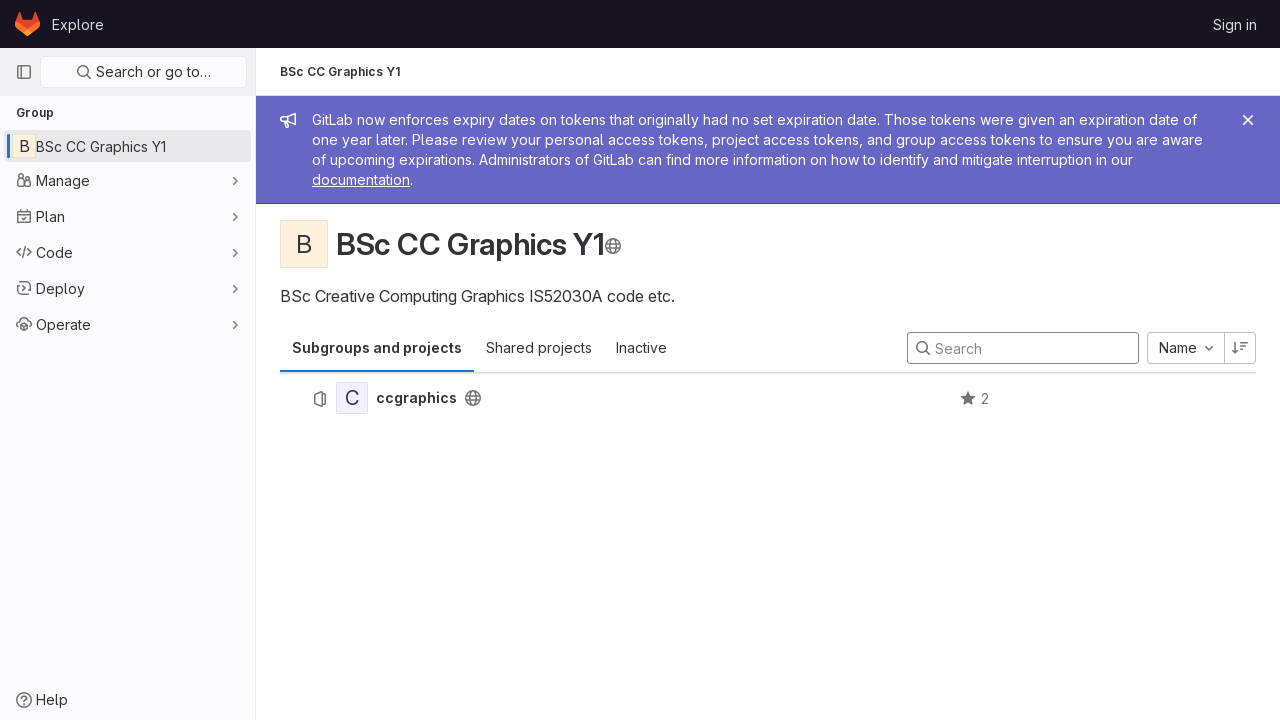

--- FILE ---
content_type: text/javascript; charset=utf-8
request_url: https://gitlab.doc.gold.ac.uk/assets/webpack/commons-pages.groups.details-pages.groups.show-pages.profiles.notifications.show.541117a1.chunk.js
body_size: 5127
content:
(this.webpackJsonp=this.webpackJsonp||[]).push([[127],{"3A1J":function(t,e,n){"use strict";var i=n("LLbv"),r=n("4lAS"),o=n("EldY"),s=n("Pyw5"),a=n.n(s);const l={name:"ClearIconButton",components:{GlButton:r.a},directives:{GlTooltip:i.a},props:{title:{type:String,required:!1,default:()=>Object(o.a)("ClearIconButton.title","Clear")},tooltipContainer:{required:!1,default:!1,validator:t=>!1===t||"string"==typeof t||t instanceof HTMLElement}}};const c=a()({render:function(){var t=this.$createElement;return(this._self._c||t)("gl-button",this._g({directives:[{name:"gl-tooltip",rawName:"v-gl-tooltip.hover",value:{container:this.tooltipContainer},expression:"{ container: tooltipContainer }",modifiers:{hover:!0}}],staticClass:"gl-clear-icon-button",attrs:{variant:"default",category:"tertiary",size:"small",name:"clear",icon:"clear",title:this.title,"aria-label":this.title}},this.$listeners))},staticRenderFns:[]},void 0,l,void 0,!1,void 0,!1,void 0,void 0,void 0);e.a=c},EldY:function(t,e,n){"use strict";n.d(e,"a",(function(){return r}));var i=n("ntxz");const r=(t,e)=>{var n;return null!==(n=i.b[t])&&void 0!==n?n:e}},GTbw:function(t,e,n){"use strict";n.d(e,"a",(function(){return $}));var i=n("8ENL"),r=n("0zRR"),o=n("fkuG"),s=n("TjC/"),a=n("o/E4"),l=n("QXXq"),c=n("7bmO"),u=n("ua/H"),p=n("yvep"),d=n("ZKBa"),f=n("Tu1i"),h=n("QlUp"),b=n("Qo4I"),m=n("xy9X"),v=n("DXSV"),O=n("H1r6");function j(t,e){var n=Object.keys(t);if(Object.getOwnPropertySymbols){var i=Object.getOwnPropertySymbols(t);e&&(i=i.filter((function(e){return Object.getOwnPropertyDescriptor(t,e).enumerable}))),n.push.apply(n,i)}return n}function g(t){for(var e=1;e<arguments.length;e++){var n=null!=arguments[e]?arguments[e]:{};e%2?j(Object(n),!0).forEach((function(e){y(t,e,n[e])})):Object.getOwnPropertyDescriptors?Object.defineProperties(t,Object.getOwnPropertyDescriptors(n)):j(Object(n)).forEach((function(e){Object.defineProperty(t,e,Object.getOwnPropertyDescriptor(n,e))}))}return t}function y(t,e,n){return e in t?Object.defineProperty(t,e,{value:n,enumerable:!0,configurable:!0,writable:!0}):t[e]=n,t}var w=["text","password","email","number","url","tel","search","range","color","date","time","datetime","datetime-local","month","week"],x=Object(u.c)(Object(c.m)(g(g(g(g(g(g({},v.b),p.b),f.b),h.b),b.b),{},{list:Object(u.b)(o.r),max:Object(u.b)(o.m),min:Object(u.b)(o.m),noWheel:Object(u.b)(o.g,!1),step:Object(u.b)(o.m),type:Object(u.b)(o.r,"text",(function(t){return Object(s.a)(w,t)}))})),r.v),$=Object(i.c)({name:r.v,mixins:[O.a,v.a,p.a,f.a,h.a,b.a,d.a,m.a],props:x,computed:{localType:function(){var t=this.type;return Object(s.a)(w,t)?t:"text"},computedAttrs:function(){var t=this.localType,e=this.name,n=this.form,i=this.disabled,r=this.placeholder,o=this.required,s=this.min,a=this.max,l=this.step;return{id:this.safeId(),name:e,form:n,type:t,disabled:i,placeholder:r,required:o,autocomplete:this.autocomplete||null,readonly:this.readonly||this.plaintext,min:s,max:a,step:l,list:"password"!==t?this.list:null,"aria-required":o?"true":null,"aria-invalid":this.computedAriaInvalid}},computedListeners:function(){return g(g({},this.bvListeners),{},{input:this.onInput,change:this.onChange,blur:this.onBlur})}},watch:{noWheel:function(t){this.setWheelStopper(t)}},mounted:function(){this.setWheelStopper(this.noWheel)},deactivated:function(){this.setWheelStopper(!1)},activated:function(){this.setWheelStopper(this.noWheel)},beforeDestroy:function(){this.setWheelStopper(!1)},methods:{setWheelStopper:function(t){var e=this.$el;Object(l.c)(t,e,"focus",this.onWheelFocus),Object(l.c)(t,e,"blur",this.onWheelBlur),t||Object(l.a)(document,"wheel",this.stopWheel)},onWheelFocus:function(){Object(l.b)(document,"wheel",this.stopWheel)},onWheelBlur:function(){Object(l.a)(document,"wheel",this.stopWheel)},stopWheel:function(t){Object(l.f)(t,{propagation:!1}),Object(a.c)(this.$el)}},render:function(t){return t("input",{class:this.computedClass,attrs:this.computedAttrs,domProps:{value:this.localValue},on:this.computedListeners,ref:"input"})}})},PrLL:function(t,e,n){"use strict";var i=n("XCkn"),r=n.n(i),o=n("GTbw"),s=n("XBTk"),a=n("Pyw5"),l=n.n(a);const c={name:"GlFormInput",components:{BFormInput:o.a},inheritAttrs:!1,model:{prop:"value",event:"input"},props:{width:{type:[String,Object],required:!1,default:null,validator:t=>(r()(t)?Object.values(t):[t]).every(t=>Object.values(s.z).includes(t))}},computed:{cssClasses(){if(null===this.width)return[];if(r()(this.width)){const{default:t,...e}=this.width;return[...t?["gl-form-input-"+t]:[],...Object.entries(e).map(t=>{let[e,n]=t;return`gl-${e}-form-input-${n}`})]}return["gl-form-input-"+this.width]},listeners(){var t=this;return{...this.$listeners,input:function(){for(var e=arguments.length,n=new Array(e),i=0;i<e;i++)n[i]=arguments[i];t.$emit("update",...n)},update:function(){for(var e=arguments.length,n=new Array(e),i=0;i<e;i++)n[i]=arguments[i];t.$emit("input",...n)}}}}};const u=l()({render:function(){var t=this.$createElement;return(this._self._c||t)("b-form-input",this._g(this._b({staticClass:"gl-form-input",class:this.cssClasses,attrs:{"no-wheel":""}},"b-form-input",this.$attrs,!1),this.listeners))},staticRenderFns:[]},void 0,c,void 0,!1,void 0,!1,void 0,void 0,void 0);e.a=u},QlUp:function(t,e,n){"use strict";n.d(e,"b",(function(){return l})),n.d(e,"a",(function(){return c}));var i=n("8ENL"),r=n("fkuG"),o=n("BrvI"),s=n("ua/H"),a=n("gDb8"),l=Object(s.c)({state:Object(s.b)(r.g,null)},"formState"),c=Object(i.c)({props:l,computed:{computedState:function(){return Object(o.b)(this.state)?this.state:null},stateClass:function(){var t=this.computedState;return!0===t?"is-valid":!1===t?"is-invalid":null},computedAriaInvalid:function(){var t=Object(a.a)(this).ariaInvalid;return!0===t||"true"===t||""===t||!1===this.computedState?"true":t}}})},Qo4I:function(t,e,n){"use strict";n.d(e,"b",(function(){return w})),n.d(e,"a",(function(){return x}));var i=n("8ENL"),r=n("h3Ey"),o=n("fkuG"),s=n("o/E4"),a=n("QXXq"),l=n("9aS3"),c=n("vI7E"),u=n("Ddgg"),p=n("7bmO"),d=n("ua/H"),f=n("bvam");function h(t,e){var n=Object.keys(t);if(Object.getOwnPropertySymbols){var i=Object.getOwnPropertySymbols(t);e&&(i=i.filter((function(e){return Object.getOwnPropertyDescriptor(t,e).enumerable}))),n.push.apply(n,i)}return n}function b(t){for(var e=1;e<arguments.length;e++){var n=null!=arguments[e]?arguments[e]:{};e%2?h(Object(n),!0).forEach((function(e){m(t,e,n[e])})):Object.getOwnPropertyDescriptors?Object.defineProperties(t,Object.getOwnPropertyDescriptors(n)):h(Object(n)).forEach((function(e){Object.defineProperty(t,e,Object.getOwnPropertyDescriptor(n,e))}))}return t}function m(t,e,n){return e in t?Object.defineProperty(t,e,{value:n,enumerable:!0,configurable:!0,writable:!0}):t[e]=n,t}var v=Object(c.a)("value",{type:o.m,defaultValue:"",event:r.P}),O=v.mixin,j=v.props,g=v.prop,y=v.event,w=Object(d.c)(Object(p.m)(b(b({},j),{},{ariaInvalid:Object(d.b)(o.i,!1),autocomplete:Object(d.b)(o.r),debounce:Object(d.b)(o.m,0),formatter:Object(d.b)(o.j),lazy:Object(d.b)(o.g,!1),lazyFormatter:Object(d.b)(o.g,!1),number:Object(d.b)(o.g,!1),placeholder:Object(d.b)(o.r),plaintext:Object(d.b)(o.g,!1),readonly:Object(d.b)(o.g,!1),trim:Object(d.b)(o.g,!1)})),"formTextControls"),x=Object(i.c)({mixins:[O],props:w,data:function(){var t=this[g];return{localValue:Object(f.f)(t),vModelValue:this.modifyValue(t)}},computed:{computedClass:function(){var t=this.plaintext,e=this.type,n="range"===e,i="color"===e;return[{"custom-range":n,"form-control-plaintext":t&&!n&&!i,"form-control":i||!t&&!n},this.sizeFormClass,this.stateClass]},computedDebounce:function(){return Object(l.b)(Object(u.c)(this.debounce,0),0)},hasFormatter:function(){return Object(d.a)(this.formatter)}},watch:m({},g,(function(t){var e=Object(f.f)(t),n=this.modifyValue(t);e===this.localValue&&n===this.vModelValue||(this.clearDebounce(),this.localValue=e,this.vModelValue=n)})),created:function(){this.$_inputDebounceTimer=null},beforeDestroy:function(){this.clearDebounce()},methods:{clearDebounce:function(){clearTimeout(this.$_inputDebounceTimer),this.$_inputDebounceTimer=null},formatValue:function(t,e){var n=arguments.length>2&&void 0!==arguments[2]&&arguments[2];return t=Object(f.f)(t),!this.hasFormatter||this.lazyFormatter&&!n||(t=this.formatter(t,e)),t},modifyValue:function(t){return t=Object(f.f)(t),this.trim&&(t=t.trim()),this.number&&(t=Object(u.b)(t,t)),t},updateValue:function(t){var e=this,n=arguments.length>1&&void 0!==arguments[1]&&arguments[1],i=this.lazy;if(!i||n){this.clearDebounce();var r=function(){if((t=e.modifyValue(t))!==e.vModelValue)e.vModelValue=t,e.$emit(y,t);else if(e.hasFormatter){var n=e.$refs.input;n&&t!==n.value&&(n.value=t)}},o=this.computedDebounce;o>0&&!i&&!n?this.$_inputDebounceTimer=setTimeout(r,o):r()}},onInput:function(t){if(!t.target.composing){var e=t.target.value,n=this.formatValue(e,t);!1===n||t.defaultPrevented?Object(a.f)(t,{propagation:!1}):(this.localValue=n,this.updateValue(n),this.$emit(r.u,n))}},onChange:function(t){var e=t.target.value,n=this.formatValue(e,t);!1===n||t.defaultPrevented?Object(a.f)(t,{propagation:!1}):(this.localValue=n,this.updateValue(n,!0),this.$emit(r.d,n))},onBlur:function(t){var e=t.target.value,n=this.formatValue(e,t,!0);!1!==n&&(this.localValue=Object(f.f)(this.modifyValue(n)),this.updateValue(n,!0)),this.$emit(r.b,t)},focus:function(){this.disabled||Object(s.d)(this.$el)},blur:function(){this.disabled||Object(s.c)(this.$el)}}})},Tu1i:function(t,e,n){"use strict";n.d(e,"b",(function(){return s})),n.d(e,"a",(function(){return a}));var i=n("8ENL"),r=n("fkuG"),o=n("ua/H"),s=Object(o.c)({size:Object(o.b)(r.r)},"formControls"),a=Object(i.c)({props:s,computed:{sizeFormClass:function(){return[this.size?"form-control-".concat(this.size):null]}}})},ZKBa:function(t,e,n){"use strict";n.d(e,"a",(function(){return r}));var i=n("8ENL"),r=Object(i.c)({computed:{selectionStart:{cache:!1,get:function(){return this.$refs.input.selectionStart},set:function(t){this.$refs.input.selectionStart=t}},selectionEnd:{cache:!1,get:function(){return this.$refs.input.selectionEnd},set:function(t){this.$refs.input.selectionEnd=t}},selectionDirection:{cache:!1,get:function(){return this.$refs.input.selectionDirection},set:function(t){this.$refs.input.selectionDirection=t}}},methods:{select:function(){var t;(t=this.$refs.input).select.apply(t,arguments)},setSelectionRange:function(){var t;(t=this.$refs.input).setSelectionRange.apply(t,arguments)},setRangeText:function(){var t;(t=this.$refs.input).setRangeText.apply(t,arguments)}}})},bjR0:function(t,e,n){"use strict";n("ZzK0"),n("z6RN"),n("BzOf"),n("byxs");var i=n("yWhq"),r=n("ewH8"),o=n("NmEs"),s=n("UFYv"),a=(n("3UXl"),n("iyoE"),{components:{ListboxInput:n("uNj4").a},inject:["label","name","emails","emptyValueText","value","disabled","placement"],data(){return{selected:this.value}},computed:{options(){return[{value:"",text:this.emptyValueText},...this.emails.map((function(t){return{text:t,value:t}}))]}},methods:{async onSelect(){await this.$nextTick(),this.$el.closest("form").submit()}}}),l=n("tBpV"),c=Object(l.a)(a,(function(){var t=this;return(0,t._self._c)("listbox-input",{attrs:{label:t.label,name:t.name,items:t.options,disabled:t.disabled,placement:t.placement,"fluid-width":""},on:{select:t.onSelect},model:{value:t.selected,callback:function(e){t.selected=e},expression:"selected"}})}),[],!1,null,null,null).exports;r.default.use(i.a);e.a=function(){!function(){const t="js-notification-email-listbox-input";[...document.querySelectorAll("."+t)].forEach((function(e,n){const{label:i,name:s,emptyValueText:a,value:l="",placement:u}=e.dataset;return new r.default({el:e,name:"NotificationEmailListboxInputRoot"+(n+1),provide:{label:i,name:s,emails:JSON.parse(e.dataset.emails),emptyValueText:a,value:l,disabled:Object(o.G)(e.dataset.disabled),placement:u},render:n=>n(c,{class:e.className.replace(t,"").trim()})})}))}();const t=document.querySelectorAll(".js-vue-notification-dropdown");return!!t.length&&t.forEach((function(t){const{containerClass:e,buttonSize:n,disabled:i,dropdownItems:a,notificationLevel:l,helpPagePath:c,projectId:u,groupId:p,showLabel:d,noFlip:f}=t.dataset;return new r.default({el:t,provide:{containerClass:e,buttonSize:n,emailsDisabled:Object(o.G)(i),dropdownItems:JSON.parse(a),initialNotificationLevel:l,helpPagePath:c,projectId:u,groupId:p,showLabel:Object(o.G)(d),noFlip:Object(o.G)(f)},render:t=>t(s.a)})}))}},uNj4:function(t,e,n){"use strict";n("v2fZ"),n("aFm2"),n("z6RN"),n("R9qC"),n("UezY"),n("hG7+"),n("3UXl"),n("iyoE"),n("FMw2"),n("B++/"),n("47t/");var i=n("l5WF"),r=n("crTv"),o=n("/lV4");var s={i18n:{noResultsText:Object(o.a)("No results found")},components:{GlFormGroup:i.a,GlCollapsibleListbox:r.a},model:r.a.model,props:{label:{type:String,required:!1,default:""},description:{type:String,required:!1,default:""},name:{type:String,required:!0},defaultToggleText:{type:String,required:!1,default:""},selected:{type:String,required:!1,default:null},items:{type:r.a.props.items.type,required:!0},disabled:{type:Boolean,required:!1,default:!1},fluidWidth:{type:r.a.props.fluidWidth.type,required:!1,default:r.a.props.fluidWidth.default},placement:{type:r.a.props.placement.type,required:!1,default:r.a.props.placement.default},block:{type:r.a.props.block.type,required:!1,default:r.a.props.block.default},toggleClass:{type:[Array,String,Object],required:!1,default:null}},data:()=>({searchString:""}),computed:{wrapperComponent(){return this.label||this.description?"gl-form-group":"div"},allOptions(){const t=[],e=function(n){for(let i=0;i<n.length;i+=1){const r=n[i];r.options?e(r.options):t.push(r)}};return e(this.items),t},isGrouped(){return this.items.some((function(t){return void 0!==t.options}))},isSearchable(){return this.allOptions.length>10},filteredItems(){const t=this.searchString.toLowerCase();return t?this.isGrouped?this.items.map((function({text:e,options:n}){return{text:e,options:n.filter((function(e){return e.text.toLowerCase().includes(t)}))}})).filter((function({options:t}){return t.length})):this.items.filter((function(e){return e.text.toLowerCase().includes(t)})):this.items},toggleText(){var t,e=this;return this.selected?null===(t=this.allOptions.find((function(t){return t.value===e.selected})))||void 0===t?void 0:t.text:this.defaultToggleText}},methods:{search(t){this.searchString=t}}},a=n("tBpV"),l=Object(a.a)(s,(function(){var t=this,e=t._self._c;return e(t.wrapperComponent,t._b({tag:"component",attrs:{label:t.label,description:t.description}},"component",t.$attrs,!1),[e("gl-collapsible-listbox",{attrs:{selected:t.selected,"toggle-text":t.toggleText,"toggle-class":t.toggleClass,items:t.filteredItems,searchable:t.isSearchable,"no-results-text":t.$options.i18n.noResultsText,disabled:t.disabled,"fluid-width":t.fluidWidth,placement:t.placement,block:t.block},on:{search:t.search,select:function(e){return t.$emit(t.$options.model.event,e)}}}),t._v(" "),e("input",{ref:"input",attrs:{type:"hidden",name:t.name},domProps:{value:t.selected}})],1)}),[],!1,null,null,null);e.a=l.exports},xy9X:function(t,e,n){"use strict";n.d(e,"a",(function(){return r}));var i=n("8ENL"),r=Object(i.c)({computed:{validity:{cache:!1,get:function(){return this.$refs.input.validity}},validationMessage:{cache:!1,get:function(){return this.$refs.input.validationMessage}},willValidate:{cache:!1,get:function(){return this.$refs.input.willValidate}}},methods:{setCustomValidity:function(){var t;return(t=this.$refs.input).setCustomValidity.apply(t,arguments)},checkValidity:function(){var t;return(t=this.$refs.input).checkValidity.apply(t,arguments)},reportValidity:function(){var t;return(t=this.$refs.input).reportValidity.apply(t,arguments)}}})},yvep:function(t,e,n){"use strict";n.d(e,"b",(function(){return a})),n.d(e,"a",(function(){return l}));var i=n("8ENL"),r=n("fkuG"),o=n("o/E4"),s=n("ua/H"),a=Object(s.c)({autofocus:Object(s.b)(r.g,!1),disabled:Object(s.b)(r.g,!1),form:Object(s.b)(r.r),id:Object(s.b)(r.r),name:Object(s.b)(r.r),required:Object(s.b)(r.g,!1)},"formControls"),l=Object(i.c)({props:a,mounted:function(){this.handleAutofocus()},activated:function(){this.handleAutofocus()},methods:{handleAutofocus:function(){var t=this;this.$nextTick((function(){Object(o.B)((function(){var e=t.$el;t.autofocus&&Object(o.u)(e)&&(Object(o.v)(e,"input, textarea, select")||(e=Object(o.C)("input, textarea, select",e)),Object(o.d)(e))}))}))}}})}}]);
//# sourceMappingURL=commons-pages.groups.details-pages.groups.show-pages.profiles.notifications.show.541117a1.chunk.js.map